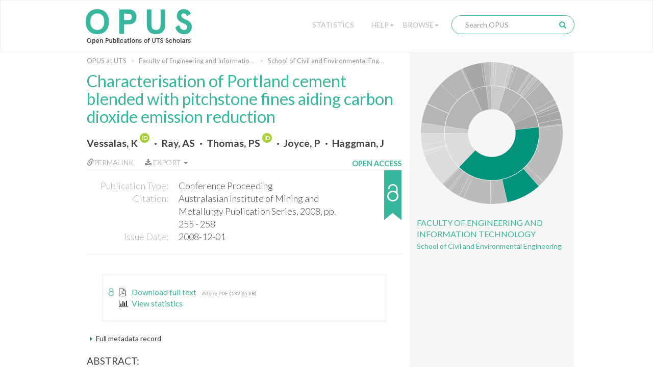

--- FILE ---
content_type: text/html;charset=UTF-8
request_url: https://opus.lib.uts.edu.au/handle/10453/10693
body_size: 47432
content:
<!DOCTYPE html>
<html>
    <head>
        <meta charset="utf-8">
        <meta http-equiv="X-UA-Compatible" content="IE=edge">
        <meta name="viewport" content="width=device-width, initial-scale=1">
        
        <title>OPUS at UTS: Characterisation of Portland cement blended with pitchstone fines aiding carbon dioxide emission reduction - Open Publications of UTS Scholars</title>
        
        <meta http-equiv="Content-Type" content="text/html; charset=UTF-8" />
        
        <script type="text/javascript">var contextPath = "";</script>

        <!-- If they get this cookie, they are most likely human, and the cookie can be used in rules to block botnets -->
        <script>
            document.cookie = "human_verified=1; path=/; max-age=3600; SameSite=Lax";
        </script>
        
        <link rel="shortcut icon" href="/favicon.ico" type="image/x-icon"/>
        <link rel="stylesheet" href="/static/css/bootstrap/bootstrap.css" type="text/css" />
        <!--<link rel="stylesheet" href="/static/css/bootstrap/bootstrap-theme.css" type="text/css" />-->
        <link rel="stylesheet" href="/static/css/bootstrap/dspace-theme.css" type="text/css" />
        <link rel="stylesheet" href="/static/css/fonts/font-awesome-4.5.0/css/font-awesome.min.css">
        <link rel="stylesheet" href="/static/css/utslib-dspace.css?v=3" type="text/css" />

        <link rel="search" type="application/opensearchdescription+xml" href="/open-search/description.xml" title="DSpace" />
        
<link rel="schema.DCTERMS" href="http://purl.org/dc/terms/" />
<link rel="schema.DC" href="http://purl.org/dc/elements/1.1/" />
<meta name="DC.creator" content="Vessalas, K" xml:lang="en_US" />
<meta name="DC.creator" content="Ray, AS" xml:lang="en_US" />
<meta name="DC.creator" content="Thomas, PS" xml:lang="en_US" />
<meta name="DC.creator" content="Joyce, P" xml:lang="en_US" />
<meta name="DC.creator" content="Haggman, J" xml:lang="en_US" />
<meta name="DCTERMS.issued" content="2008-12-01" xml:lang="en_US" scheme="DCTERMS.W3CDTF" />
<meta name="DCTERMS.bibliographicCitation" content="Australasian Institute of Mining and Metallurgy Publication Series, 2008, pp. 255 - 258" xml:lang="en_US" />
<meta name="DC.identifier.isbn" content="9781920806873" xml:lang="en_US" />
<meta name="DC.identifier" content="http://hdl.handle.net/10453/10693" scheme="DCTERMS.URI" />
<meta name="DCTERMS.abstract" content="Climate change and global wanning present a significant challenge as unsustainable levels of greenhouse gas emissions arising from human activities continue to be emitted. The cement industry is responsible for between five and ten per cent of annual world carbon dioxide emissions; most arising from the manufacture of Portland cement (PC). An effective way of reducing emissions is by incorporating supplementary cementitious materials (SCMs) as partial PC replacements. SCMs are silicate or aluminosilicate based pozzolanic materials which, in finely divided form, combine with water and calcium hydroxide (lime), liberated by cement hydration, to form compounds exhibiting cementitious properties. Pitchstone is such an aluminosilicate and has the potential to act as an effective pozzolan for partial replacement of PC. In North Queensland, Australia, a vast deposit of pitchstone is mined and processed for expandable perlite aggregate. During the classification stage of the excavated natural material, waste pitchstone fines (PF) less than 0.5 mm in size are generated. This study evaluates the waste PF as a viable, eco-friendly pozzolan for the partial replacement of PC. The reactivity of the PF is compared to fly ash (FA), using the pozzolanic compressive strength activity index (SAI) after seven, 28, and 91 days ageing at 20 per cent and 40 per cent PC substitutions. PF was found to be comparable to FA as a pozzolan at 20 per cent PC substitution at all ages tested. However, for the 40 per cent substitution blends significant strength was only achieved at 91 days ageing for the FA blend. The pozzolanic reactivity was also investigated using thermogravimetric analysis to determine the degree of free lime present after 91 days. In all cases where an SCM was added, the free lime was observed to be consumed with increasing age." xml:lang="en_US" />
<meta name="DCTERMS.isPartOf" content="Australasian Institute of Mining and Metallurgy Publication Series" xml:lang="en_US" />
<meta name="DC.title" content="Characterisation of Portland cement blended with pitchstone fines aiding carbon dioxide emission reduction" xml:lang="en_US" />
<meta name="DC.type" content="Conference Proceeding" />

<meta name="citation_keywords" content="Conference Proceeding" />
<meta name="citation_isbn" content="9781920806873" />
<meta name="citation_title" content="Characterisation of Portland cement blended with pitchstone fines aiding carbon dioxide emission reduction" />
<meta name="citation_author" content="Vessalas, K" />
<meta name="citation_author" content="Ray, AS" />
<meta name="citation_author" content="Thomas, PS" />
<meta name="citation_author" content="Joyce, P" />
<meta name="citation_author" content="Haggman, J" />
<meta name="citation_pdf_url" content="https://opus.lib.uts.edu.au/bitstream/10453/10693/1/2008000607.pdf" />
<meta name="citation_date" content="2008-12-01" />
<meta name="citation_abstract_html_url" content="https://opus.lib.uts.edu.au/handle/10453/10693" />
<link href="//fonts.googleapis.com/css?family=Lato:300,400,700|Playfair+Display:400,400italic" rel="stylesheet" type="text/css" />
        
        <script type="text/javascript" src="/static/js/jquery/jquery-3.4.1.min.js"></script>
        
        <script type="text/javascript" src="/static/js/bootstrap/bootstrap.min.js"></script>
	<script type="text/javascript" src="/static/js/holder.js"></script>
	<script type="text/javascript" src="/utils.js"></script>
        <script type="text/javascript" src="/static/js/choice-support.js"></script>
        <script type="text/javascript" src="/static/js/d3.v3.min.js"></script>
        <script type="text/javascript" src="/static/js/sunburst.js?v=1"></script>
        <script type="text/javascript" src="/static/js/graph.js?v=4"></script>
        <script type="text/javascript" src="/static/js/opus.js?v=4"></script>
        <script type="text/javascript" src="/static/js/metadata_hlinks.js"></script>

        <script type="text/javascript">
                var _gaq = _gaq || [];
                _gaq.push(['_setAccount', 'UA-39504071-2']);
                _gaq.push(['_trackPageview']);

                (function() {
                    var ga = document.createElement('script'); ga.type = 'text/javascript'; ga.async = true;
                    ga.src = ('https:' == document.location.protocol ? 'https://ssl' : 'http://www') + '.google-analytics.com/ga.js';
                    var s = document.getElementsByTagName('script')[0]; s.parentNode.insertBefore(ga, s);
                })();
            </script>
        <!-- Google tag (gtag.js) -->
        <script async src="https://www.googletagmanager.com/gtag/js?id=G-5Y31L23ENF"></script>
        <script>
            window.dataLayer = window.dataLayer || [];
            function gtag(){dataLayer.push(arguments);}
            gtag('js', new Date());
            gtag('config', 'G-5Y31L23ENF');
        </script>

        <!-- HTML5 shim and Respond.js IE8 support of HTML5 elements and media queries -->
        <!--[if lt IE 9]>
          <script src="/static/js/html5shiv.js"></script>
          <script src="/static/js/respond.min.js"></script>
        <![endif]-->
        
        <!-- Load ie9.css -->
        <!--[if IE 9]>
          <link rel="stylesheet" href="/static/css/ie9.css" type="text/css" />
        <![endif]-->

    </head>

    <body data-copyright="open_access" class="template-display-item undernavigation open_access copyright-open_access">
        <a class="sr-only" href="#content">Skip navigation</a>
        
        <div class="page-container">
            <header class="navbar navbar-inverse">    
                <div class="container">
                        <div class="navbar-header">
    <button type="button" class="navbar-toggle" data-toggle="collapse" data-target=".navbar-collapse">
        <span class="icon-bar"></span>
        <span class="icon-bar"></span>
        <span class="icon-bar"></span>
    </button>
    <a class="navbar-brand" href="/"><img src="/image/logo.png" alt="OPUS at UTS | Open Publications of UTS Scholars" /></a>
</div>
<nav class="collapse navbar-collapse bs-navbar-collapse" role="navigation">
    <div class="nav navbar-nav navbar-right">
        <div class="nav-item nav-statistics">
            <div class="dropdown">
                <a href="/statistics" class="dropdown-toggle">Statistics</a>
            </div>
        </div>
        <div class="nav-item nav-help">
            <div class="dropdown">
                <a href="#" class="dropdown-toggle" data-toggle="dropdown">Help<b class="caret"></b></a>
                <ul class="dropdown-menu">
                    <li><a href="/help/about">About OPUS</a></li>
                    <li><a href="/help/deposit">How to Deposit</a></li>
                    <li><a href="/help/copyright">Managing Copyright</a></li>
                    <!-- li><a href="/help/notice">Notice</a></li -->
            </div>
        </div>
        <div class="nav-item nav-browse">
            <div class="dropdown">
                <a href="#" class="dropdown-toggle" data-toggle="dropdown">Browse<b class="caret"></b></a>
                <ul class="dropdown-menu">
                    <li><a href="/community-list">UTS Organisational Groups</a></li>
                    <li class="divider"></li>
                    <li class="dropdown-header">Browse Items by:</li>
                        <li><a href="/browse?type=dateissued">Issue Date</a></li>
                        <li><a href="/browse?type=author">Author</a></li>
                        <li><a href="/browse?type=title">Title</a></li>
                        <li><a href="/browse?type=type">Type</a></li>
                        <li><a href="/browse?type=grantfunded">ARC/NHRMC Funded</a></li>
                        </div>
        </div> 

        <div class="nav-item nav-search">    
            <div class="searchbox">
                <form method="get" action="/simple-search" class="navbar-form">
                    <div class="form-group">
                        <input type="text" class="form-control" placeholder="Search OPUS" name="query" id="tequery" size="25"/>
                    </div>
                    <button type="submit" class="search-button"><span class="glyphicon glyphicon-search"></span></button>
                        </form>
            </div>
                <div class="search-page-link"><a href="/simple-search">Search OPUS</a></div>
        </div>
        </div>
</nav>
</div>
                </header>
            
            <main id="content" role="main">
                
                <div class="breadcrumb-container container">
                        <div class="row">
                            <div class="col-md-8">
                                <ol class="breadcrumb">
<li><a href="/">OPUS at UTS</a></li>
<li><a href="/handle/10453/35199">Faculty of Engineering and Information Technology</a></li>
<li><a href="/handle/10453/35200">School of Civil and Environmental Engineering</a></li>
</ol>
</div>
                        </div>
                    </div>
                <div class="container">
                    <div class="row">
        <div class="col-md-8">
            <div class="display-item"> 

                <h1>Characterisation of Portland cement blended with pitchstone fines aiding carbon dioxide emission reduction</h1>
                    <div id="author">
                        <span class="property-delimiter-inline first">
                                <a href="/browse?type=author&sort_by=2&order=DESC&value=Vessalas%2c+K" title="Vessalas, K">
                                    Vessalas, K</a>
                                
                                <a target="_blank" href="https://orcid.org/0000-0003-3948-5212" class="orcid-link" title="Vessalas, K's ORCID profile">
                                        <img class="orcid-badge" src="/static/images/ORCID Badge.svg" alt="ORCID badge">
                                    </a>
                                </span>
                        <span class="property-delimiter-inline">
                                <a href="/browse?type=author&sort_by=2&order=DESC&value=Ray%2c+AS" title="Ray, AS">
                                    Ray, AS</a>
                                
                                </span>
                        <span class="property-delimiter-inline">
                                <a href="/browse?type=author&sort_by=2&order=DESC&value=Thomas%2c+PS" title="Thomas, PS">
                                    Thomas, PS</a>
                                
                                <a target="_blank" href="https://orcid.org/0000-0001-6962-2121" class="orcid-link" title="Thomas, PS's ORCID profile">
                                        <img class="orcid-badge" src="/static/images/ORCID Badge.svg" alt="ORCID badge">
                                    </a>
                                </span>
                        <span class="property-delimiter-inline">
                                <a href="/browse?type=author&sort_by=2&order=DESC&value=Joyce%2c+P" title="Joyce, P">
                                    Joyce, P</a>
                                
                                </span>
                        <span class="property-delimiter-inline last">
                                <a href="/browse?type=author&sort_by=2&order=DESC&value=Haggman%2c+J" title="Haggman, J">
                                    Haggman, J</a>
                                
                                </span>
                        </div>
                <div id="pubinfo-links">

                    <div class="pubinfo-link permalink" data-toggle="popover" title="Permalink for this publication" data-html="true" 
                    data-content="
                        <div class='input-group'>
                            <span class='input-group-addon' id='permalink-icon'>
                                <span class='glyphicon glyphicon-link' aria-hidden='true'></span>
                            </span>
                            <input type='text' class='form-control' id='permalink-url' aria-describedby='permalink-icon' onfocus='this.select();' value='http://hdl.handle.net/10453/10693'>
                        </div>
                        <small>Please use this identifier to cite or link to this item</small>
                    ">
                        <a href="#" onclick="return false;"><span class="glyphicon glyphicon-link" aria-hidden="true"></span>Permalink</a>
                    </div>
                    
                    <!-- Only display the export button if the functionality is enabled and this item isn't 
                                             in the "Special collections" or "UTS Digital Theses Collection" collections -->
                    <div class="pubinfo-link export-citation dropdown">
                            <a href="#" class="dropdown-toggle" data-toggle="dropdown" aria-expanded="false">
                                <i class="fa fa-download" aria-hidden="true"></i>
                                Export
                                <b class="caret"></b>
                            </a>
                            <ul class="dropdown-menu">
                                <li>
                                    <a href="/citation/handle/10453/10693" title="Download RIS format citation for this item"
                                        download="Characterisation of Portland cement blended with pitchstone fines aiding carbon dioxide emission reduction.ris">RIS format</a>
                                </li>
                            </ul>
                        </div>
                    </div><div id="pubinfo">

                    <div class="pubinfo-inner">
                        <dl class="dl-horizontal">
                            <dt class="dc-field dc-type">Publication Type:</dt>
                                <dd class="dc-field dc-type">Conference Proceeding</dd>
                            <dt class="dc-field dc-identifier-citation">Citation:</dt>
                                <dd class="dc-field dc-identifier-citation">Australasian Institute of Mining and Metallurgy Publication Series, 2008, pp. 255 - 258</dd>
                            <dt class="dc-field dc-date-issued">Issue Date:</dt>
                                <dd class="dc-field dc-date-issued">2008-12-01</dd>
                            </dl>
                    </div>    
                    
                    <!---Copyright Status-------->                 
                    <div class="copyright-status" 
                         tabindex="0" 
                         role="button" 
                         data-container="body" 
                         data-placement="auto right" 
                         data-toggle="popover" 
                         data-container="body" 
                         data-trigger="focus hover" 
                         data-html="true" 
                         data-content="This item is open access." 
                         title="Copyright clearance">
                        <div class="copyright-text">Open Access</div>
                        <div class="copyright-status-icon open_access"></div>
                    </div>

                </div>   

                <div class="item-details-container">
                    <!-- c:if test="true" -->
                    <div class="copyright-status-wizard item-details">
                            <small>
                                <span class="glyphicon glyphicon-lock" aria-hidden="true"></span> Copyright Clearance Process 
                            </small>

                            <ul class="steps">    
                                <li data-step="0" class="recently_added complete">
                                        <span class="step"></span> 
                                        <span class="title">Recently Added</span>
                                    </li>
                                <li data-step="1" class="in_progress complete">
                                        <span class="step"></span> 
                                        <span class="title">In Progress</span>
                                    </li>
                                <li data-step="2" class="open_access active">
                                        <span class="step"></span> 
                                        <span class="title">Open Access</span>
                                    </li>
                                </ul>

                            <div class="copyright-desc">This item is open access.</div>
                            
                            </div>
                    <!-- /c:if -->

                    <div class="text-links item-details">
                            <div class="item-files-list"><div class="text-link"><a class="bitstream-link" target="_blank" href="/bitstream/10453/10693/1/2008000607.pdf"><div class="unlocked-lock-icon"></div><span data-mimetype="application/pdf" class="mime-type-icon">Adobe PDF</span><div class="link-text"><span class="description">Download full text</span><small>Adobe PDF (132.65 kB)</small></a></div></div>
</div>
<div class="show-stats-link">
                                <a href="#" onclick="return false;" data-toggle="modal" data-target="#statistics-modal"><i class="fa fa-bar-chart text-link-icon"></i>View statistics</a>
                    </div>
                </div>
                </div>

                <div class="item-display">
                        <div class="item-meta-heading toggle-expand" data-target=".item-meta-body">
                            <span></span>Full metadata record
                        </div>
                        
                        <div class="item-meta-body" style="display: none;">
                            <table class="table" >
                                <tbody>
                                    <tr>
                                        <th id="s1" class="standard">Field</th>
                                        <th id="s2" class="standard">Value</th>
                                        <th id="s3" class="standard">Language</th>
                                    </tr>
                                    
                                    <tr class="table-row">
                                                <td headers="s1" class="metadataFieldLabel">
                                                    dc.contributor.author</td>
                                                <td headers="s2" class="metadataFieldValue">
                                                    Vessalas, K<a target="_blank" href="https://orcid.org/0000-0003-3948-5212" class="orcid-link" title="Vessalas, K's ORCID profile"><br>
                                                            <img class="orcid-badge-small" src="/static/images/ORCID Badge.svg" alt="ORCID badge">
                                                            https://orcid.org/0000-0003-3948-5212</a>
                                                    </td>
                                                <td headers="s3" class="metadataFieldValue">en_US</td>
                                            </tr>
                                        <tr class="table-row">
                                                <td headers="s1" class="metadataFieldLabel">
                                                    dc.contributor.author</td>
                                                <td headers="s2" class="metadataFieldValue">
                                                    Ray, AS</td>
                                                <td headers="s3" class="metadataFieldValue">en_US</td>
                                            </tr>
                                        <tr class="table-row">
                                                <td headers="s1" class="metadataFieldLabel">
                                                    dc.contributor.author</td>
                                                <td headers="s2" class="metadataFieldValue">
                                                    Thomas, PS<a target="_blank" href="https://orcid.org/0000-0001-6962-2121" class="orcid-link" title="Thomas, PS's ORCID profile"><br>
                                                            <img class="orcid-badge-small" src="/static/images/ORCID Badge.svg" alt="ORCID badge">
                                                            https://orcid.org/0000-0001-6962-2121</a>
                                                    </td>
                                                <td headers="s3" class="metadataFieldValue">en_US</td>
                                            </tr>
                                        <tr class="table-row">
                                                <td headers="s1" class="metadataFieldLabel">
                                                    dc.contributor.author</td>
                                                <td headers="s2" class="metadataFieldValue">
                                                    Joyce, P</td>
                                                <td headers="s3" class="metadataFieldValue">en_US</td>
                                            </tr>
                                        <tr class="table-row">
                                                <td headers="s1" class="metadataFieldLabel">
                                                    dc.contributor.author</td>
                                                <td headers="s2" class="metadataFieldValue">
                                                    Haggman, J</td>
                                                <td headers="s3" class="metadataFieldValue">en_US</td>
                                            </tr>
                                        <tr class="table-row">
                                                <td headers="s1" class="metadataFieldLabel">
                                                    dc.date.issued</td>
                                                <td headers="s2" class="metadataFieldValue">
                                                    2008-12-01</td>
                                                <td headers="s3" class="metadataFieldValue">en_US</td>
                                            </tr>
                                        <tr class="table-row">
                                                <td headers="s1" class="metadataFieldLabel">
                                                    dc.identifier.citation</td>
                                                <td headers="s2" class="metadataFieldValue">
                                                    Australasian Institute of Mining and Metallurgy Publication Series, 2008, pp. 255 - 258</td>
                                                <td headers="s3" class="metadataFieldValue">en_US</td>
                                            </tr>
                                        <tr class="table-row">
                                                <td headers="s1" class="metadataFieldLabel">
                                                    dc.identifier.isbn</td>
                                                <td headers="s2" class="metadataFieldValue">
                                                    9781920806873</td>
                                                <td headers="s3" class="metadataFieldValue">en_US</td>
                                            </tr>
                                        <tr class="table-row">
                                                <td headers="s1" class="metadataFieldLabel">
                                                    dc.identifier.uri</td>
                                                <td headers="s2" class="metadataFieldValue">
                                                    <a href="http://hdl.handle.net/10453/10693" title="dc.identifier.uri">http://hdl.handle.net/10453/10693</a>
                                                        </td>
                                                <td headers="s3" class="metadataFieldValue"></td>
                                            </tr>
                                        <tr class="table-row">
                                                <td headers="s1" class="metadataFieldLabel">
                                                    dc.description.abstract</td>
                                                <td headers="s2" class="metadataFieldValue">
                                                    Climate change and global wanning present a significant challenge as unsustainable levels of greenhouse gas emissions arising from human activities continue to be emitted. The cement industry is responsible for between five and ten per cent of annual world carbon dioxide emissions; most arising from the manufacture of Portland cement (PC). An effective way of reducing emissions is by incorporating supplementary cementitious materials (SCMs) as partial PC replacements. SCMs are silicate or aluminosilicate based pozzolanic materials which, in finely divided form, combine with water and calcium hydroxide (lime), liberated by cement hydration, to form compounds exhibiting cementitious properties. Pitchstone is such an aluminosilicate and has the potential to act as an effective pozzolan for partial replacement of PC. In North Queensland, Australia, a vast deposit of pitchstone is mined and processed for expandable perlite aggregate. During the classification stage of the excavated natural material, waste pitchstone fines (PF) less than 0.5 mm in size are generated. This study evaluates the waste PF as a viable, eco-friendly pozzolan for the partial replacement of PC. The reactivity of the PF is compared to fly ash (FA), using the pozzolanic compressive strength activity index (SAI) after seven, 28, and 91 days ageing at 20 per cent and 40 per cent PC substitutions. PF was found to be comparable to FA as a pozzolan at 20 per cent PC substitution at all ages tested. However, for the 40 per cent substitution blends significant strength was only achieved at 91 days ageing for the FA blend. The pozzolanic reactivity was also investigated using thermogravimetric analysis to determine the degree of free lime present after 91 days. In all cases where an SCM was added, the free lime was observed to be consumed with increasing age.</td>
                                                <td headers="s3" class="metadataFieldValue">en_US</td>
                                            </tr>
                                        <tr class="table-row">
                                                <td headers="s1" class="metadataFieldLabel">
                                                    dc.relation.ispartof</td>
                                                <td headers="s2" class="metadataFieldValue">
                                                    Australasian Institute of Mining and Metallurgy Publication Series</td>
                                                <td headers="s3" class="metadataFieldValue">en_US</td>
                                            </tr>
                                        <tr class="table-row">
                                                <td headers="s1" class="metadataFieldLabel">
                                                    dc.title</td>
                                                <td headers="s2" class="metadataFieldValue">
                                                    Characterisation of Portland cement blended with pitchstone fines aiding carbon dioxide emission reduction</td>
                                                <td headers="s3" class="metadataFieldValue">en_US</td>
                                            </tr>
                                        <tr class="table-row">
                                                <td headers="s1" class="metadataFieldLabel">
                                                    dc.type</td>
                                                <td headers="s2" class="metadataFieldValue">
                                                    Conference Proceeding</td>
                                                <td headers="s3" class="metadataFieldValue"></td>
                                            </tr>
                                        <tr class="table-row">
                                                <td headers="s1" class="metadataFieldLabel">
                                                    utslib.for</td>
                                                <td headers="s2" class="metadataFieldValue">
                                                    0303 Macromolecular and Materials Chemistry</td>
                                                <td headers="s3" class="metadataFieldValue">en_US</td>
                                            </tr>
                                        <tr class="table-row">
                                                <td headers="s1" class="metadataFieldLabel">
                                                    dc.location.activity</td>
                                                <td headers="s2" class="metadataFieldValue">
                                                    Brisbane</td>
                                                <td headers="s3" class="metadataFieldValue">en_US</td>
                                            </tr>
                                        <tr class="table-row">
                                                <td headers="s1" class="metadataFieldLabel">
                                                    pubs.embargo.period</td>
                                                <td headers="s2" class="metadataFieldValue">
                                                    Not known</td>
                                                <td headers="s3" class="metadataFieldValue">en_US</td>
                                            </tr>
                                        <tr class="table-row">
                                                <td headers="s1" class="metadataFieldLabel">
                                                    pubs.organisational-group</td>
                                                <td headers="s2" class="metadataFieldValue">
                                                    /University  of Technology Sydney</td>
                                                <td headers="s3" class="metadataFieldValue"></td>
                                            </tr>
                                        <tr class="table-row">
                                                <td headers="s1" class="metadataFieldLabel">
                                                    pubs.organisational-group</td>
                                                <td headers="s2" class="metadataFieldValue">
                                                    /University  of Technology Sydney/Faculty of Engineering and Information Technology</td>
                                                <td headers="s3" class="metadataFieldValue"></td>
                                            </tr>
                                        <tr class="table-row">
                                                <td headers="s1" class="metadataFieldLabel">
                                                    pubs.organisational-group</td>
                                                <td headers="s2" class="metadataFieldValue">
                                                    /University  of Technology Sydney/Faculty of Engineering and Information Technology/School of Civil and Environmental Engineering</td>
                                                <td headers="s3" class="metadataFieldValue"></td>
                                            </tr>
                                        <tr class="table-row">
                                                <td headers="s1" class="metadataFieldLabel">
                                                    pubs.organisational-group</td>
                                                <td headers="s2" class="metadataFieldValue">
                                                    /University  of Technology Sydney/Faculty of Science</td>
                                                <td headers="s3" class="metadataFieldValue"></td>
                                            </tr>
                                        <tr class="table-row">
                                                <td headers="s1" class="metadataFieldLabel">
                                                    pubs.organisational-group</td>
                                                <td headers="s2" class="metadataFieldValue">
                                                    /University  of Technology Sydney/Faculty of Science/School of Mathematical and Physical Sciences</td>
                                                <td headers="s3" class="metadataFieldValue"></td>
                                            </tr>
                                        <tr class="table-row">
                                                <td headers="s1" class="metadataFieldLabel">
                                                    pubs.organisational-group</td>
                                                <td headers="s2" class="metadataFieldValue">
                                                    /University  of Technology Sydney/Strength - CBI - Centre for Built Infrastructure</td>
                                                <td headers="s3" class="metadataFieldValue"></td>
                                            </tr>
                                        <tr class="table-row">
                                                <td headers="s1" class="metadataFieldLabel">
                                                    utslib.copyright.status</td>
                                                <td headers="s2" class="metadataFieldValue">
                                                    open_access</td>
                                                <td headers="s3" class="metadataFieldValue"></td>
                                            </tr>
                                        <tr class="table-row">
                                                <td headers="s1" class="metadataFieldLabel">
                                                    pubs.publication-status</td>
                                                <td headers="s2" class="metadataFieldValue">
                                                    Published</td>
                                                <td headers="s3" class="metadataFieldValue">en_US</td>
                                            </tr>
                                        </tbody>
                            </table>
                        </div>
                    </div>
                <div id="abstract">
                        <span class="metadata-title">Abstract:</span>

                        <div id="abstract-body">
                            <span class="property-delimiter-block first last">
                                    Climate change and global wanning present a significant challenge as unsustainable levels of greenhouse gas emissions arising from human activities continue to be emitted. The cement industry is responsible for between five and ten per cent of annual world carbon dioxide emissions; most arising from the manufacture of Portland cement (PC). An effective way of reducing emissions is by incorporating supplementary cementitious materials (SCMs) as partial PC replacements. SCMs are silicate or aluminosilicate based pozzolanic materials which, in finely divided form, combine with water and calcium hydroxide (lime), liberated by cement hydration, to form compounds exhibiting cementitious properties. Pitchstone is such an aluminosilicate and has the potential to act as an effective pozzolan for partial replacement of PC. In North Queensland, Australia, a vast deposit of pitchstone is mined and processed for expandable perlite aggregate. During the classification stage of the excavated natural material, waste pitchstone fines (PF) less than 0.5 mm in size are generated. This study evaluates the waste PF as a viable, eco-friendly pozzolan for the partial replacement of PC. The reactivity of the PF is compared to fly ash (FA), using the pozzolanic compressive strength activity index (SAI) after seven, 28, and 91 days ageing at 20 per cent and 40 per cent PC substitutions. PF was found to be comparable to FA as a pozzolan at 20 per cent PC substitution at all ages tested. However, for the 40 per cent substitution blends significant strength was only achieved at 91 days ageing for the FA blend. The pozzolanic reactivity was also investigated using thermogravimetric analysis to determine the degree of free lime present after 91 days. In all cases where an SCM was added, the free lime was observed to be consumed with increasing age.</span>
                            </div>
                    </div>
                <div class="item-identifier">
                    <div class="handle-text">Please use this identifier to cite or link to this item:</div>
                    <div class="handle"><a href="http://hdl.handle.net/10453/10693" title="Please use this identifier to cite or link to this item">http://hdl.handle.net/10453/10693</a></div>
                </div>


                <div class="container row">
                    <a class="statisticsLink  btn btn-primary" href="/handle/10453/10693/statistics">
                                <span class="glyphicon glyphicon-stats"></span></a>
                        </div>
                                
                <br/>

                </div>
        </div>
                        
        <div class="col-md-4 sidebar">
            <div class="sunburst-container">
                <div id="sunburst" class="sunburst-sidebar" data-community="c6b06489-f6c5-4f96-96ba-f3fe36b547e4" data-collection="a23c73b0-c086-4067-93b4-af0a3e3cfec4"></div>
                
                <div class="community-name">
                        <a href ="/handle/10453/35199">Faculty of Engineering and Information Technology</a>
                    </div>
                <div class="collection-name">
                        <a href="/handle/10453/35200">School of Civil and Environmental Engineering</a>
                    </div>
                </div>
                    

                <!--         

                <div class="keywords">
                                <div class="keywords-title">Keywords</div>
                
                        No keywords associated with this item
                    <div class="adviance-search"><a href="/simple-search">Advanced Search</a></div>

            </div>-->

        </div>

    </div>
    <div class="modal" id="statistics-modal" role="dialog" data-itemid="074070f9-1c10-470b-a478-2952f92ae2a0">
        <div class="modal-dialog">
            <div class="modal-content">
                <div class="modal-header">
                    <button type="button" class="close" data-dismiss="modal">&times;</button>
                    <h4 class="modal-title">Download statistics for the last 12 months</h4>
                </div>
            
                <div class="modal-body">
                    <div id="stats-graph">
                        <p class="error-message" style="display:none">Not enough data to produce graph</p>
                    </div>
                </div>
                <div class="modal-footer">
                    <button type="button" class="btn btn-default" data-dismiss="modal">Close</button>
                </div>
            </div>
        </div>
    </div> 
</div>
</main>
<div class="push"></div>
</div>

<footer>
    <div class="container">
        <div class="row">

            <div class="footer-container col-md-3">
                <div class="footer-inner">                                    
                    <div class="footer-header">
                        UTS
                    </div>
                    <ul class="footer-body">
                        <li><a href="http://email.itd.uts.edu.au/webapps/directory/byname/" title="Staff directory">Staff directory</a></li>
                        <li><a href="http://www.uts.edu.au/about/maps-and-facilities/campus-maps-and-facilities" title="Campus maps">Campus maps</a></li>
                        <li><a href="http://www.newsroom.uts.edu.au/" title="UTS Newsroom">Newsroom</a></li>
                        <li><a href="http://newsroom.uts.edu.au/events/upcoming" title="What's on">What's on</a></li>
                        <li><a href="http://www.uts.edu.au" title="UTS homepage">UTS homepage</a></li>
                    </ul>
                </div>
            </div>
            <div class="footer-container col-md-3">
                <div class="footer-inner">                                    
                    <div class="footer-header">
                        Legal
                    </div>
                    <ul class="footer-body">
                        <li><a href="http://www.uts.edu.au/about/utsweb-statements/disclaimer" title="Disclaimer">Disclaimer</a></li>
                        <li><a href="http://www.uts.edu.au/about/utsweb-statements/privacy-statement" title="Privacy">Privacy</a></li>
                        <li><a href="http://www.uts.edu.au/about/utsweb-statements/copyright-statement" title="Copyright">Copyright</a></li>
                        <li><a href="http://www.uts.edu.au/about/utsweb-statements/accessibility-statement" title="Accessibility">Accessibility</a></li>
                        <li><a href="http://www.gsu.uts.edu.au/policies/webpolicy.html" title="Web policy">Web policy</a></li>
                    </ul>
                </div>
            </div>
            <div class="footer-container col-md-3">
                <div class="footer-inner">                                    
                    <div class="footer-header">
                        Contact OPUS
                    </div>
                    <ul class="footer-body">
                        <li><a href="mailto:opus@uts.edu.au" title="opus@uts.edu.au">Email</a></li>
                        <li><a href="/help/about" title="About OPUS">About OPUS</a></li>
                        <li><a href="/help/deposit" title="How to deposit to OPUS">How to deposit</a></li>
                        <li><a href="/help/copyright" title="Managing copyright">Managing copyright</a></li>
                    </ul>
                </div>
            </div>
            <div class="footer-container col-md-3">
                <div class="footer-inner">                                    
                    <div class="footer-header">
                        UTS Library
                    </div>           
                    <div class="footer-body">
                        <div>
                            UTS Central (Bldg 2, Lvls 5-9)<br>
                            61 Broadway<br>
                            Ultimo NSW 2007<br>
                            Ph: +61 2 9514 3666<br>
                        </div>
                        <div class="social-media-icons">
                            <a class="social-media-icon" href="https://www.facebook.com/UTSLibrary/"
                                target="_blank" title="UTS Library on Facebook"><i class="fa fa-facebook-square" aria-hidden="true"></i></a>
                            <a class="social-media-icon" href="http://twitter.com/intent/user?screen_name=utslibrary" target="_blank" title="UTSLibrary on Twitter">
                                <i class="fa fa-twitter-square" aria-hidden="true"></i></a>
                            <a class="social-media-icon" href="http://www.youtube.com/user/UTSLibrary" target="_blank" title="UTSLibrary on YouTube">
                                <i class="fa fa-youtube-square" aria-hidden="true"></i></a>
                            <a class="social-media-icon" href="http://instagram.com/utslibrary" target="_blank" title="UTSLibrary on Instagram">
                                <i class="fa fa-instagram" aria-hidden="true"></i></a>
                        </div>
                    </div>                 
                </div>
            </div>

            <div class="copyright">
            	<span>© Copyright 2025 UTS - CRICOS Provider No: 00099F</span>&nbsp;-&nbsp;<span>The page is authorised by the
                    University Librarian - Send comments to <a href="mailto:library.webmaster@uts.edu.au">Library webmaster</a></span>
            </div>

        </div>
    </div>

</footer>

</body>
</html>

--- FILE ---
content_type: text/css
request_url: https://opus.lib.uts.edu.au/static/css/utslib-dspace.css?v=3
body_size: 47876
content:
/*-----UTSLib changes--------*/

a {
    color: #38b69e;
    text-decoration: none;
}
.nav a {
    outline: none !important;
}
.navbar-brand {
    height: auto;
}
.nav .open > a, .nav .open > a:hover, .nav .open > a:focus {
    background: inherit;
}
.navbar-inverse, .navbar {
    border-radius: 0;
}
.well {

    background-image: none !important;
}
a:hover, a:focus {
    color: #38b69e;
    text-decoration: underline;
}

#content {
    padding-bottom: 60px;
    padding-top: 0px;
}

body.undernavigation {
    padding-top: 0px;
}

.navbar-inverse .navbar-brand, 
.navbar-inverse .navbar-nav > li > a {
    text-shadow: none;
}

.template-display-item .sidebar {
    margin-top: -30px;
}

#sunburst {
    display: none;
    height: 500px;
    margin-top: 15px;
}
#sunburst.sunburst-sidebar {
    height: 300px;
    margin-top: 5px;
    margin-left: -3px;
}
.sunburst-collection {
    display: block;
    margin-top: 2px;
    margin-bottom: 0;
}



.navbar-nav {
    margin: 7.5px 0px;
}



h1{
    color: #38b69e;
    margin-top: 5px;
    margin-bottom: 15px;
}

.community-list h2{
    color: #454545;
    text-transform: uppercase;
    font-size: 16px;
    font-weight: bold;
    margin-bottom: 15px;
}

.list-group, .list-group-item {
    border-radius: 0 !important;
}



body{
    font-family: Lato;
}

.navbar-brand {
    float: left;
    padding: 15px 0;
    font-size: 18px;
    line-height: 20px;
}

.breadcrumb > li + li:before {
    padding: 0 5px;
    color: #cccccc;
    content: '>\0000a0';
}

.template-home .breadcrumb-container {
    display: none;
}

.breadcrumb-container {
    background:#fff;
}

.template-display-item .breadcrumb-container{
    background:transparent;
}

#content > .container > .panel {
    margin-top: 15px;
}

div.main-menu-button{
    background: url(../../image/menu.png) no-repeat;
    float: left;
    height: 57px;
    width: 80px;
    margin: 33px 0 0 0;
    padding: 39px 0 0 0px;
    cursor: pointer;
    font-family: Arial;
    font-size: 12px;
    font-weight: bold;
    letter-spacing: 1px;
    border-radius: 0px; 
}

.main-menu-container{
    position: absolute;
    top: 0;
    left: 0;
    z-index: 1000;
    display: none; 
    float: left;
    -webkit-box-shadow: 0 6px 0px rgba(0, 0, 0, 0.175);
    box-shadow: 0 6px 0px rgba(0, 0, 0, 0.175);
    width: 296px;
    height: 5000px;
}

.main-menu{
    float: left;
    padding: 5px 0;
    font-size: 14px;
    list-style: none;
    background-color: #ffffff;
    border-right: 1px solid #cccccc;
    border-right: 1px solid rgba(0, 0, 0, 0.15);
    -webkit-box-shadow: 0 6px 0px rgba(0, 0, 0, 0.175);
    box-shadow: 0 6px 0px rgba(0, 0, 0, 0.175);
    width: 296px;
    height: 5000px;
}

.main-menu .divider {
    height: 1px;
    margin: 16px 29px 18px;
    overflow: hidden;
    background-color: #38b69e;
}

.main-menu>li>a {
    display: block;
    padding: 5px 53px 3px 31px;
    clear: both;
    font-size: 17px;
    font-weight: bold;
    line-height: 1.2;
    color: #38b69e;
    text-transform: uppercase;
}
.main-menu>li>a.arrow {

    background: url(../../image/right_arrow.png) no-repeat 246px 6px;
}

.breadcrumb {
    padding: 0;
    margin-bottom: 8px;
    margin-top: 10px;
    list-style: none;
    background-color: transparent;
    border-radius: 0;
    font-size: 13px;
    line-height: 13px;
}

.breadcrumb > li + li:before {
    padding: 0 5px;
    color: #cccccc;
    content: '>\0000a0';
}


ol.breadcrumb li {
    color: #cccccc; 
    font-style: inherit;
    max-width: 250px;
    overflow: hidden;
    text-overflow: ellipsis;
    white-space: nowrap;
}
ol.breadcrumb li a {
    color: #999; 
    font-weight: normal; 
    font-style: normal;
}

#faculty-list.popover{
    /*    display: none;*/
    top:109px;
    position: absolute;
    left:279px;
    float: left;
    background: #e7f6f0;
    width: 240px;
    z-index: 1001;
    border: none;
    -webkit-box-shadow: none; 
    box-shadow: none; 
    border-radius: 11px;
    padding: 20px 23px;
}

#faculty-list.popover li{
    list-style: none;
    padding: 0 0 7px 0;

}

#faculty-list.popover li a{
    font-family: Lato;
    font-size:16px;
    line-height: 1.09;
    padding:3px 0;
    color:#333332;
}

#faculty-list.popover li a:hover{
    color: #38b69e;
    text-decoration:none;
}

#faculty-list .arrow{
    top:27px;
    border-right-color: #e7f6f0;
    left: -8px;
}   

#faculty-list.popover.right .arrow:after {
    border-right-color: #e7f6f0;
}


.main-menu-header {
    display: block;
    padding: 58px  0 0 30px;
    font-size: 18px;
    line-height: 1.428571429;
    color: #999999;
    font-family: Times New Roman;
    font-style: italic;
    letter-spacing: 1px;
}

.navbar{
    box-shadow: none;
    -webkit-box-shadow: none;
    margin-bottom: 0px;
    z-index: inherit;
    filter:none;
}

.navbar-collapse {
    padding-right: 0;
    padding-left: 0;
}

.navbar-inverse {
    background-color: #fff;
    border-color: #efefef;
    background-image: none;
    filter:none;
}

.navbar-inverse .navbar-nav > li > a {
    color: #38b69e;
}

.navbar-inverse .navbar-nav > .open > a, .navbar-inverse .navbar-nav > .open > a:hover, .navbar-inverse .navbar-nav > .open > a:focus {
    color: #ffffff;
    background-color: #38b69e;
}

.navbar-inverse .navbar-nav > .active > a, .navbar-inverse .navbar-nav > .active > a:hover, .navbar-inverse .navbar-nav > .active > a:focus {
    color: #ffffff;
    background-color: #38b69e;
}

.navbar-inverse .navbar-nav > .dropdown > a .caret {
    border-top-color: #38b69e;
    border-bottom-color: #38b69e;
}

.navbar-inverse .navbar-nav > li > a:hover, .navbar-inverse .navbar-nav > li > a:focus {
    color: #38b69e;
    background-color: transparent;
}

.navbar-inverse .navbar-nav > .dropdown > a:hover .caret {
    border-top-color: #00F45C;
    border-bottom-color: #00F45C;
}

.navbar-inverse .navbar-toggle .icon-bar {
    background-color: #31ae7a;
}

.navbar-inverse .navbar-toggle {
    border-color: #efefef;
}

.navbar-inverse .navbar-toggle:hover, 
.navbar-inverse .navbar-toggle:focus {
    background-color: #31ae7a;
}

.navbar-inverse .navbar-toggle:hover .icon-bar, 
.navbar-inverse .navbar-toggle:focus .icon-bar{
    background-color: #fff;
}

.navbar-inverse .navbar-collapse {
    border: none;
}

.navbar-inverse .navbar-form {
    padding:0 15px;
    border: none;
}

.navbar-right .nav-item a{
    display: block;
    padding:10px;
}

.navbar-right .nav-item .dropdown-menu > li > a{
    padding:3px 20px;
}

.navbar-inverse .navbar-nav .open .dropdown-menu > li > a:hover, 
.navbar-inverse .navbar-nav .open .dropdown-menu > li > a:focus {
    colour:#999999;
    background-color: #efefef;
}

.navbar-right .nav-item {
    border-top: 1px solid #efefef;
}

.search-button {
    border: none;
    background-color: transparent;
    color: #38b69e;;
    cursor: pointer;
}

.search-button .glyphicon{
    top:2px;
    right:5px;
}

.media-heading {
    margin: 0;
}

/*#navbar-slogan-outer{
    float: left;
    border-left: 1px solid #eee;
    margin: 34px 0 0 15px;
    padding: 0 0 0 0;

    height: 48px;
}

#navbar-slogan{
    margin: 8px 0 0 23px;
    padding: 0 0 0 0;
    font-family: Playfair Display;
    font-style: italic;
    color: #38b69e;
    font-size: 20px;
    letter-spacing: 1px;
}*/


@media screen and (min-width: 768px){
    .modal-dialog {
        width: 800px;
    }
}

@media screen and (max-width: 991px){
    .template-display-item .sidebar {
        margin-top: 0;
    }
}

.hideme{
    display: none;
}



.navbar-toggle {
    /*  display: block;*/
}



.dropdown-menu > li > a:hover, .dropdown-menu > li > a:focus {
    color: #454545;
    text-decoration: none;
    background-color: #C5E4E0;
    background-image: none;
}

.btn-primary {
    color: #146756;
    background-color: #ABFAC8;
    border-color: #00F45C;
}

.panel-primary {
    border-color: #38b69e;
}

.panel-primary > .panel-heading {
    color: #ffffff;
    background-color: #38b69e;
    border-color: #38b69e;
    background-image: none;
}

.carousel-control.left,
.carousel-control.right{
    background-image: none;
}

.carousel-control {
    position: absolute;
    top: 0;
    bottom: 0;
    left: 0;
    width: 15%;
    font-size: 30px;
    color: #146756;
    text-align: center;
    text-shadow: 0 1px 2px rgba(0, 0, 0, 0.6);
    opacity: 0.5;
    filter: alpha(opacity=50);
}

.carousel-indicators li {
    display: inline-block;
    width: 10px;
    height: 10px;
    margin: 1px;
    text-indent: -999px;
    cursor: pointer;
    border: 1px solid #146756;
    border-radius: 10px;
}

circle,
path {
    cursor: pointer;
}

.sidebar path{
    cursor: inherit;
}

circle {
    fill: none;
    pointer-events: all;
}

#copyright-popup { 
    position: absolute;
    top: 44px;
    right: 45px;
    width: 172px;
    font-size: 13px;
    background-color: white;
    padding: 3px 5px;
    border: 1px solid #454545;
    color: #454545;
}

#tooltip { 
    background-color: white;
    padding: 3px 5px;
    border: 1px solid black;
    text-align: center;
}

/*------------Search form---------*/


#search-submit {
    position: relative;
    left: -5000px;
    margin: 0;
    width: 0;
    padding: 0;
}

.search-icon {
    margin-left: -30px;
    color: #38b69e;;
    cursor: pointer;
}

/*------------end earch form---------*/



/*--------footer-----------*/

.template-home footer .row{
    margin-top: 0px;
}


footer{
    background:#454545;
    color: #fff; 
}

footer a{
    background:#454545;
    color: #fff; 
}

footer .footer-container{
    margin-top:25px;
}

footer .footer-container.first{
    border: none;
    margin-top:30px;
}

footer .footer-inner{
}

footer .footer-header {
    text-shadow: 0px 1px #333;
    font-size: 1.2em;
    margin-bottom: 1em;
    font-weight: bold;
}

footer .footer-body{
    line-height: 1.7;
    list-style-type: none;
    padding: 0;
}

footer .copyright {
    display: inline-block;
    margin-bottom: 0.5em;
    padding-top: 0.5em;
}

footer .social-media-icon {
    font-size: 1.3em;
    margin: 0 12px 12px 0;
}



/*-----------end footer--------*/

.front-panel{
    border-top: 1px solid #D8D7D7;
    margin-top: 15px;
}

.front-panel h2{
    color: #454545;
    text-transform: uppercase;
    font-size: 14px;
    font-weight: bold;
    margin: 12px 0 20px 0;
}

.statistics-row{
    margin-bottom: 37px;
}

.statistics-panel .stat-line1{
    color: #38b69e;
    font-size: 42px;
    text-transform: uppercase;
    font-weight: bold;
    line-height: 1;
}

.statistics-panel .stat-line2{ 
    color: #adabab;
    font-size: 37px;
    text-transform: uppercase;
    font-weight: 100;
    line-height: 1;
}

.statistics-panel .stat-line3{
    color: #adabab;
    font-size: 22px;
    font-family: Playfair Display;
    line-height: 1;
}

.indexed-logo a{
    background-image: url(../../image/indexed_logos.png);
    background-repeat: no-repeat;
    display: block;
    text-indent: -10000px;
    height: 70px;
    background-size: 210px;
}

#trove-logo{
    background-position: 0 0;
}

#google-logo{
    background-position: 0 -89px;
}

#core-logo{
    background-position: 0 -169px;
    height: 117px;
    margin-top: 1.2em;
}

#base-logo{
    background-position: 0 -309px;
    margin-top: 1.3em;
}


/*------tab pabel-----*/

.tabcontainer{
    border-top: 1px solid #D8D7D7;

}


.nav-pills > li.active > a:hover {
    color: #ffffff;
    background-color: #38b69e;
}


.nav-pills > li > a:focus {
    background: none;
}

.nav-pills > li.active > a:focus,
.nav-pills > li.active > a {
    color: #454545;
    background: none;
    border-top: 3px solid #38b69e !important;
    font-weight:bold;
}

.nav-pills > li:only-child.active > a:hover,
.nav-pills > li:only-child.active > a:focus {
    color: #454545;
    background-color: #ffffff;
}
/**.nav-pills > li.active > a:focus {
    color: inherit;
    background: inherit;
}*/


/** 
 * loading
 **/
.loader:before,
.loader:after,
.loader {
    border-radius: 50%;
    width: 1.8em;
    height: 1.8em;
    -webkit-animation-fill-mode: both;
    animation-fill-mode: both;
    -webkit-animation: load7 1.8s infinite ease-in-out;
    animation: load7 1.8s infinite ease-in-out;
}
.loader {
    font-size: 10px;
    margin: 0 auto;
    position: relative;
    text-indent: -9999em;
    -webkit-transform: translateZ(0);
    -ms-transform: translateZ(0);
    transform: translateZ(0);
    -webkit-animation-delay: -0.16s;
    animation-delay: -0.16s;
}
.loader:before {
    left: -3em;
    -webkit-animation-delay: -0.32s;
    animation-delay: -0.32s;
}
.loader:after {
    left: 3em;
}
.loader:before,
.loader:after {
    content: '';
    position: absolute;
    top: 0;
}
@-webkit-keyframes load7 {
    0%,
    80%,
    100% {
        box-shadow: 0 2.5em 0 -1.3em #38b69e;
    }
    40% {
        box-shadow: 0 2.5em 0 0 #38b69e;
    }
}
@keyframes load7 {
    0%,
    80%,
    100% {
        box-shadow: 0 2.5em 0 -1.3em #38b69e;
    }
    40% {
        box-shadow: 0 2.5em 0 0 #38b69e;
    }
}


.nav-pills > li > a {
    border-radius: 0px;
    text-transform: uppercase;
    border-top: 3px solid #fff;
}

.nav-pills > li.first > a {
    /**padding: 10px 15px 10px 0;**/
}
.nav > li > a:hover {
    color: #ffffff;
    background-color: #38b69e;
    border-top: 3px solid #38b69e;
}
.tab-content ul{
    padding:0;
}

.tab-content li{
    list-style: none;
    border-bottom: 1px solid #efefef;
    margin-bottom: 10px;
    padding-bottom: 10px;
}

.tab-content .item-title a{
    color: #454545;
    /*letter-spacing: 1px;**/
    font-weight: bold;
    font-size: 20px;
}

.tab-content .item-author,
.tab-content .item-author a{
    color: #454545;
    font-size: 18px;
}
.tab-content .item-author {
    margin-top: 5px;
}

.tab-content .item-abstract{
    color: #adabab;
    padding: 9px 0 7px 0;
}

.tab-content .item-readmore a{
    font-size: 15px;
    color:#757575;
}

.tab-content .item-readmore a:hover{
    color: #38b69e;
}


/*-----coummunity list  ------*/

.community-description,
.collection-description {
    margin-top: 15px;
    margin-bottom: 15px;
}
.community-list-page .panel-heading h3 a{
    color:#454545;
}

.community-list-page h4.media-heading a{
    color:#888888;
    font-size: 16px;
}

.community-list-page ul.media-list{
    padding: 15px;
}

.media-list .well{
    background-image: none;
    -webkit-box-shadow: none;
    box-shadow: none;
    border-radius: 0;
}

.dark-green-bg,
.light-green-bg {

    margin-left: -15px;
    margin-right: -15px;
}
.dark-green-bg {
    background: #38b69e;
    color: #FFF;
    padding: 15px 0 15px 0;
}

.dark-green-bg h1 {
    color: #FFF;
    font-size: 38px;
    margin: 0;
    text-transform: uppercase;
    padding: 0 15px;
}

.dark-green-bg .intro-text {
    font-style: italic;
    font-size: 18px;
}

.light-green-bg {
    background:#87dbca;
    padding: 15px 0 15px 0;
}

.light-green-bg h1 {
    color: #ffffff;
    font-size: 38px;
    text-transform: uppercase;
    margin: 0;
    padding: 0 15px;
}



/*----Item Page----*/

#author{
    color:#454545;
    font-size: 1.4em;
    font-weight: bold;
}

#author a{
    color: #454545;
}

#pubinfo{
    position:relative;
    border-top: 3px solid #f7f6f6;
    padding: 17px 0 0 0;
    font-size: 18px;
    color: #adabab;
    font-weight: 200;
    min-height: 120px;
    margin-bottom: 15px;
    border-bottom: 3px solid #f7f6f6;
}

#pubinfo .pubinfo-inner{
    padding-right:110px;

}

#pubinfo .pubinfo-inner div{
    padding-bottom: 3px;
}

#pubinfo dt {
    font-weight: 200;
}

#pubinfo dd {
    color: #454545;
}

.copyright-status {
    outline: none !important;
    position: absolute;
    top:0; 
    right:0;
    height:117px;
    background-image: url(../../image/status_ribbon.png);
    background-repeat: no-repeat;
    background-position: right top;
    font-family: Lato;
    color:#454545;
    font-size: 16px;
    margin:  -1px 0 0 0;
    display: inline-block;
}
.copyright-status .copyright-text {
    top: -23px;
    position: relative;
    font-size: 0.9em;
    text-transform: uppercase;
    font-weight: bold;
    color: #38b69d;
}
.copyright-status-text{
    white-space: nowrap;
    padding: 19px 54px 30px 0;
    font-weight: 400;
}

.copyright-status-icon {
    width:34px;
    height:47px;
    background-image: url('../../image/status_sprites.png');
    float: right;
    /**margin-top: 15px;**/
}

.copyright-status-icon.open-access,
.copyright-status-icon.open_access {
    background-position: -22px 0px;
}

.copyright-status-icon.closed-access,
.copyright-status-icon.closed_access {
    background-position: -67px 0px;
}

.copyright-status-icon.in-progress,
.copyright-status-icon.in_progress {
    background-position: -202px 0px;
}

.copyright-status-icon.recently-added,
.copyright-status-icon.recently_added {
    background-position: 127px 0px;
}

.copyright-status-icon.embargoed {
    background-position: -110px 0px;
}


.property-delimiter-inline {
    margin: 0 2px;
}
.property-delimiter-inline.first {
    margin-left: 0;
}
.property-delimiter-inline.last {
    margin-right: 0;
}
.property-delimiter-inline::after{
    content: '\00b7';
    font-weight: bold;
    margin-left: 5px;
}
.property-delimiter-inline.last::after{
    content: '';
}

#pubinfo-links {
    margin: 13px 0 3px 0;
}
#pubinfo-links .popover {
    width: 304px;
    max-width: unset;
}
#pubinfo-links .popover-content {
    width: 303px;
}
.pubinfo-link {
    font-size: 16px;
    margin-right: 1.2em;
    display: inline-block;
}
.pubinfo-link a {
    font-size: 0.9em;
    text-transform: uppercase;
    font-weight: 200;
    font-family: Lato;
    color: #8f8f8f;
    /* font-size: 16px; */
    transition: 0.3s opacity;
    cursor: pointer;
}
.pubinfo-link a:hover {
    color: #38b69e;
    text-decoration: none;
}
.permalink a .hover-show {
    opacity: 0;
}
.permalink a:hover .hover-show {
    opacity: 1;  
    color: #38b69e;
    transition-delay: 0.4s;
}
.export-citation .dropdown-menu a {
    text-transform: none;
}

.list-group {
    border-radius: 4px;
    -webkit-box-shadow: 0 1px 2px rgba(0, 0, 0, .075);
    box-shadow: 0 1px 2px rgba(0, 0, 0, .075);
}

.metadata-title{
    color: #454545;

}

#abstract{
    margin-top: 20px;

}

#abstract .metadata-title{
    text-transform: uppercase;
    font-size: 19px;
}

#abstract-body{
    color: #656565;
    line-height: 24px;
    font-size: 18px;
    font-weight: 300;
}

.btn.btn-default {
    text-transform: uppercase;
    color: #38b69e;
    text-decoration: none;
    font-size: 12px;
    font-weight: bold;
    transition: width 0.6s, border-radius 0.6s, background 0.6s, box-shadow 0.6s;
    height: 37px;
    border-radius: 20px;
    border: 1px solid #38b69e;
    cursor: pointer;
    background: #fff;
    line-height: 24px;
}

.btn.btn-default:hover {
    background-color: #fff;
    box-shadow: 0 0 0 2px #38b69e;
}

.panel-body form .btn {
    margin-bottom: 3px;
}
.form-group{
    margin-bottom: 6px;
}



a.file-icon {
    background: url(../../image/file_icon.png) no-repeat;
    width: 41px;
    display: block;
    height: 51px;
}

.circle-button.file-button{
    padding: 9px 10px;
    width: inherit;
    text-transform: uppercase;
    color: #38b69e;
    text-decoration: none;
    font-size: 12px;
    font-weight: bold;
    display: block;
}

.item-display {
    margin: 20px 0 0 0; 
}

.item-meta-heading,
.customise-results-heading{
    cursor: pointer;
    margin-bottom: 10px;
}

.customise-results-heading{
    margin-bottom: 10px;
}

.expand-active .item-meta-heading{
    margin:0 0 10px 0; 
}


.item-meta-heading span,
.customise-results-heading span{
    background-image: url('../../image/ui-icons_00927a_256x240.png');
    background-position: -32px -14px;
    background-repeat: no-repeat;
    width: 18px;
    height:16px;
    display: block;
    float: left;
}

.expand-active .item-meta-heading span,
.expand-active span
{
    background-position: -64px -14px;
}


.panel-info {
    border-color: #dddddd;
}

.discovery-panel .facetName {
    border-bottom: 2px solid #ededed;
    font-weight: bold;
    padding-bottom: 2px;
}
.discovery-pagination-controls{
    display: none;
    margin-bottom: 15px;
}


.sidebar-inner{
    margin-top: 0px;
}

.panel {
    background-color: transparent; 
    -webkit-box-shadow: none; 
    box-shadow: none; 
}


.keywords{
    padding:10px 0 10px 10px;
    background: #f7f7f7;
    border: 1px solid #e8e9e8;
    margin-top:55px;
}

.keyword a{
    color: #959595;
    background: #fefefe;
    border: 1px solid #e8e9e8;
    padding: 4px 9px;
    text-transform: uppercase;
    float: left;
    margin: 0 11px 8px 0;
}

.keyword a:hover{
    color: #38b69e;
    background: #fff;
    border: 1px solid #38b69e;
    padding: 4px 9px;
    text-transform: uppercase;
    float: left;
    margin: 0 11px 8px 0;
    text-decoration: none;
}



.keywords-title{
    text-transform: uppercase;
    color: #38b69e;
    margin: 0 0 10px 0;
}

.adviance-search{

    clear:both;
    text-transform: uppercase;
    padding-top: 7px;
    color: #959595;
    font-size: 14px;
}

.community-collection{

}

.community-name{
    color: #454545;
    text-transform: uppercase;
    margin-top:15px;
    margin-bottom:3px;
    font-size: 16px;
}

.collection-name{
    margin-bottom:15px;
}

.collection-submit{
    margin-top: 15px;
}


.sidebar h4 {
    font-size: 18px;
    font-weight: bold;
    line-height: 1.428571429;
    color: #454545;
    margin: 16px 0 0 0;
}

.browse-panel {
    overflow:hidden;
    margin-left: -15px;
    margin-right: -15px;
}

.browse-panel ul {
    padding-left: 0px;
}

.browse-panel li {
    list-style-type: none;
    float:left;
}

.browse-panel a{
    color: #787878;
    padding: 5px 0;
    border: 1px solid #dddddd;
    background: #fff;
    width: 131px;
    text-transform: uppercase;
    margin: 8px 15px;
    display: block;
    text-align: center;
}

#green-block {
    background: #38b69e;
    height: 4px;
    width: 80px;
}

.item-files-table {
    position: absolute;
    z-index: -1;
    width: 96%;
}

.item-files-table .panel-heading {
    display: none;
}

.item-files-table .table tbody > tr > th {
    border-top:none;

}

.item-display .item-files .table .file-icon-column {
    width:54px;
}
.item-display .item-files .table .file-name-column {
    width:144px;
}

.display-item h1 {
    margin-bottom: 25px;
    font-size: 2.3em;
}
.display-item #author {
    margin-top: -10px;
}

.item-files-table .table td {
    overflow: hidden;
    text-overflow: ellipsis;
    max-width: 100px;
    vertical-align: middle;
}

body.recently_added .files-container,
body.in_progress .files-container, 
body.embargoed .files-container,
body.closed_access .files-container {
    min-height: 220px;
}

body.recently_added .item-files-table table,
body.in_progress .item-files-table table, 
body.embargoed .item-files-table table,
body.closed_access .item-files-table table {
    position: relative;
}

body.recently_added .item-files-table table:after,
body.in_progress .item-files-table table:after, 
body.embargoed .item-files-table table:after,
body.closed_access .item-files-table table:after,
body.recently_added .item-files-table table:after {
    content: " ";
    z-index: 10;
    display: block;
    position: absolute;
    height: 100%;
    top: 0;
    left: 0;
    right: 0;
    background: #ffffff;
    opacity: 0.9;
}

body.admin.recently_added .item-files-table table:after,
body.admin.in_progress .item-files-table table:after, 
body.admin.embargoed .item-files-table table:after,
body.admin.closed_access .item-files-table table:after,
body.admin.recently_added .item-files-table table:after {
    content:none;
}


.admin .copyright-status-wizard {
    position: inherit; 
}

.template-display-item .item-files-table .table a.file{
    word-wrap: break-word;
}

.template-display-item .item-files-table .panel-info {
    border-color: #dddddd;
}

.item-identifier{
    margin-top: 20px;
}

.item-identifier .handle-text{
    color: #B3B3B3;
    font-style: italic;
}



.statisticsLink{
    margin-top: 20px;
    display: none;
}

.collection-list .list-group-item-heading a{
    color: #454545;
    text-transform: uppercase;
    font-size: 16px;
}

.collection-list-item{
    border-bottom: 1px solid #efefef;
    padding:15px 0 9px 0;
}

.tabcontainer {
    margin-top: 15px;
}
.tabcontainer .nav-pills > li + li {
    margin-left: 0;
}
.tabcontainer .nav-pills {
    margin-bottom: 10px;
}


/*---------search form---------*/

.discovery-result-results{
    clear: both;
}


.circle-button.query-button,
.circle-button.filter-button,
.circle-button.customise-button,
.circle-button.browse-button{
    padding: 9px 17px;
    width: inherit;
    text-transform: uppercase;
    color: #38b69e;
    text-decoration: none;
    font-size: 12px;
    font-weight: bold;
    margin-left: 14px;
}

.circle-button.remove-button{
    text-transform: uppercase;
    color: red;
    text-decoration: none;
    font-size: 12px;
    font-weight: bold;
    margin-left: 20px;
}

.filter-button{
    margin-left: 20px;
}

.pagination > .active > span{
    background-color: #38b69e;
}

.pagination > .active > a, 
.pagination > .active > span, 
.pagination > .active > a:hover, 
.pagination > .active > span:hover, 
.pagination > .active > a:focus, 
.pagination > .active > span:focus {
    background-color: #38b69e;
    border-color: #38b69e;
}


.pagination > li > a, .pagination > li > span {
    color: #38b69e;
}

.discovery-search-appliedFilters{
    margin-top: 10px;
}

.current-filters{
    font-weight: bold;
    margin-bottom: 5px;
}

.circle-button, .nav-search .searchbox {
    transition: width 0.6s, border-radius 0.6s, background 0.6s, box-shadow 0.6s;
    width: 37px;
    height: 37px;
    border-radius: 20px;
    border: 1px solid #38b69e;
    cursor: pointer;
    background: #fff;
}

.nav-search .searchbox {
    position: relative;
    width: 107%;
    max-width:270px;
}

.searchbox .search-button{
    position: absolute;
    bottom: 6px;
    right: 4px;
}

.nav-search .navbar-form{
    margin:0;
    padding:0;
}

.searchbox {
    display:none;
}

.nav-search .navbar-form input{
    border:none;
    -webkit-box-shadow: none; 
    box-shadow: none; 
    height:35px;
    width: 80%;
    margin-left: 14px;
}

.btn.btn-default.red{
    border: 1px solid red;
    color: red;
}


.circle-button {
    /*    float:right;*/
}

.circle-button:hover{
    background-color: #fff;
    box-shadow: 0 0 0 2px #38b69e;
}

.circle-button.red:hover{
    background-color: #fff;
    box-shadow: 0 0 0 2px red;
}

@media (min-width: 768px) {
    body { 
        /*        background-image: url(../../image/bootstrap3-750px.png);*/
        background-repeat: no-repeat;
        background-position: center; 
    }

    .dark-green-bg h1,
    .light-green-bg h1 {
        padding:0;
    }

    .community-home .container{

    }

    .full-width{
        margin-right: -1000px;
        margin-left: -1000px;
    }

    .full-width-inner{
        margin-right: auto;
        margin-left: auto;
        padding-right: 15px;
        padding-left: 15px;
    }


    .full-width-inner {
        max-width: 750px;
    }

    .navbar-collapse{
        margin-top:21px;
    }

    .navbar-admin{
        margin-top:0px;
    }



    .navbar-collapse .navbar-nav.navbar-right:last-child {
        margin-right: 0px;
    }


    .btn.btn-default.red{
        border: 1px solid red;
        color: red;
    }


    .nav-circle-button{
        transition: width 0.6s, border-radius 0.6s, background 0.6s, box-shadow 0.6s;
        width: 37px;
        height: 37px;
        border-radius: 20px;
        border: 1px solid #38b69e;
        cursor: pointer;
        background: #fff;
    }

    .navbar-right .nav-item a{
        padding:5px;
    }

    .search-page-link{
        display:none;
    }

    .searchbox{
        display:block;
    }

    .navbar-nav .glyphicon-user{
        /**display:initial;      **/
        padding:8px 0 0 11px;
    }

    .circle-button:hover,
    .nav-circle-button:hover{
        background-color: #fff;
        box-shadow: 0 0 0 2px #38b69e;
    }

    .circle-button.red:hover{
        background-color: #fff;
        box-shadow: 0 0 0 2px red;
    }

    .nav-search .circle-button:hover{
        background-color: #fff;
        box-shadow: none;
    }

    .searchbox .search-button{
        float:none;
        margin-top: 0px;
    }

    .navbar-right .nav-item{
        float: left;
        margin-left: 16px;
        padding:0;
        border:none;
    }

    .navbar-right .nav-item.nav-browse{
        margin-left: 0px;
    }

    .navbar-right .nav-item a{
        padding:0;
    }

    .nav-user a.circle-button{
        padding: 7px 0 0 8px;
    }  

    .nav-user a.logged-in{
        padding: 7px 0 0 0;
    }

    .nav-user .open .dropdown-menu{
        top:36px;
    }

    .nav-user .open a.circle-button:hover,
    .nav-user .open a.circle-button:focus{
        background: #38b69e;
        border-color: #38b69e;
    }

    .circle-button .glyphicon-user,
    .circle-button .glyphicon-search{
        color: #38b69e;
    }

    .open .circle-button .glyphicon-user{
        color: #fff;
    }

    .nav-user .open a.circle-button:hover .caret,
    .nav-user .open .circle-button .caret{
        border-top-color: #fff;
        border-bottom-color: #fff;
    }

    .nav-help .caret,
    .nav-help a:hover .caret
    .nav-browse .caret,
    .nav-browse a:hover .caret{
        border-top-color: #bfb7b8;
        border-bottom-color: #bfb7b8;
    }

    .nav-user .circle-button .caret,
    .nav-user a.circle-button:hover .caret{
        border-top-color: #38b69e;
        border-bottom-color: #38b69e;
    }






    .nav-help .open .caret,
    .nav-help a.dropdown-toggle:hover .caret,
    .nav-browse .open .caret,
    .nav-browse a.dropdown-toggle:hover .caret{
        border-top-color: #454545;
        border-bottom-color: #454545;
    }

    .nav-user-text{
        display: none;
    }





    .nav-search .circle-button{
        margin-top: -1px;
        margin-right: -1px;
    }


    .nav-help a.dropdown-toggle,
    .nav-browse a.dropdown-toggle,
    .nav-statistics a.dropdown-toggle {
        text-transform: uppercase;
        text-decoration:none;
        padding: 9px;
        display: block;
        color: #bfb7b8;
    }
    
    .nav-help .open a.dropdown-toggle,
    .nav-help a.dropdown-toggle:hover,
    .nav-browse .open a.dropdown-toggle,
    .nav-browse a.dropdown-toggle:hover,
    .nav-statistics a.dropdown-toggle:hover {
        background-color: inherit;
        color: #454545;
    }

    /*--------end navbar menu---------*/

    .template-display-item .item-files-table .table {}
}




.community-list {
    /*        width: 245px;*/
    margin: 0;
    margin-top: 15px;
}

.community-list ul {
    font-size: 15px;
    margin: 0;
    padding: 0;
    list-style: none;
}
.community-list ul li {
    border-top: 1px solid #dddddd;
    display: block;
    position: relative;
}


.community-list li ul { 
    display: none;     
}


.community-list ul li a {
    display: block;
    text-decoration: none;
    color: #A0A0A0;
    padding: 10px 15px 10px 15px;
    background: none;
    text-transform: uppercase;
    font-weight: bold;
}
.sidebar-submenu li a {
    font-weight: bold;
}
.community-list ul li a > span {
    display: block;
}




@media (min-width: 992px) {
    body { 
        /*        background-image: url(../../image/bootstrap3-970px.png);*/
        /*        background-image: url(../../image/960_grey_sidebar.png);*/
        background-repeat: repeat-y;
        background-position: center top; 
    }

    body.template-home { 
        background-image: url(../../image/960_home_grey_sidebar.png);
    }

    body.template-community-home,
    body.template-collection-home,
    body.template-display-item,
    body.template-about,
    body.template-copyright,
    body.template-deposit { 
        background-image: url(../../image/960_grey_sidebar.png);
    }


    .container {
        width: 970px;
    }

    .full-width-inner{
        max-width: 970px;
    }   


    .dark-green-bg h1,
    .light-green-bg h1 {
        padding:0;
    }

    /*--------sunburst menu------*/




    #sunburst {
        display: block;
    }


    .community-list ul li:first-child {
        border-top-color: #F7F6F6;
    }
    .community-list ul li li{
        border-top: none;
    }

    .community-list ul li:hover,
    .community-list ul li:hover + li,
    .community-list ul li.selected,
    .community-list ul li.selected + li{
        border-top: 1px solid #76c1ae;
    }

    .community-list ul li li:hover,
    .community-list ul li li:hover + li,
    .community-list ul li li.selected,
    .community-list ul li li.selected + li{
        border-top: none;
    }



    .community-list ul li a > span {
        width: 230px;
        display: block;
    }
    .community-list ul li li a {
        width: inherit;
    }

    .community-list ul li a:hover,
    .community-list ul li a.selected{ 
        color: #fff;
        background-color: #76c1ae;
    }

    .community-list ul li:hover a:after,
    .community-list ul li.selected a:after{
        position:absolute;
        content:'\003e';
        height: 50%;
        overflow: auto;
        margin: auto;
        position: absolute;
        top: 0;  bottom: 0; right: 0;
        margin-right: 5px;
        font-size: 20px;
        height: 33px;
        font-weight: 200;
    }

    .community-list ul li:hover li a:after,
    .community-list ul li.selected li a:after{
        content:'';
    }



    .community-list li:hover ul.second-lvl,
    .community-list li.selected ul.second-lvl{ 
        display: block;
        position: absolute;
        left: 255px;
        top: 0;
        width: 135px;
        background: transparent;
        z-index: 1000;
        margin-top: -1px;
    }

    .community-list .collection-inner{
        background: #d6eae2;
        border-radius: 0;
        border: 0;
        min-height: 43px;
    }

    .community-list .collection-inner li {
        background: #d6eae2;
    }
    .community-list .collection-inner a{
        color:#38b69e;
        background:#f7f6f6;
        border-top:none;
        text-transform: inherit;
        padding: 7px 6px 3px 8px;
    }

    .community-list li:hover li,
    .community-list li.selected li{ 
        float: none;
        font-size: 13px;
    }
    .community-list li:hover a,
    .community-list li.selected a{ 
        background: #76c1ae;
        color: #ffffff;
    }

    .community-list li:hover li a,
    .community-list li.selected li a { 
        font-weight: bold;
        background: none;  
        color: #006554;
    }

    .community-list li:hover li a:hover,
    .community-list li.selected li a.selected { 
        background: #76c1ae;  
        color: #fff;   
    }

    .community-list li ul ul{
        display: block;
    }

    .community-list li:hover li .subcommunnuty-collection a, .community-list li.selected li .subcommunnuty-collection a {
        font-weight: normal;
        padding: 3px 7px 5px 14px;
        text-transform: none;
    }


    #sunburst-191 + ul ul{
        display:none;
    }


    footer {
        border-left: 1px solid #8f8f8f;
        margin-top:25px;
    }


    /*------Sticky footer------*/

    * {
        margin: 0;
    }
    html, body {
        height: 100%;
    }
    .page-container {
        min-height: 100%;
        /* equal to footer height */
        margin-bottom: -110px; 
    }
    .page-container:after {
        content: "";
        display: block;
    }
    .page-container:after {
        height: 110px; 
    }

    /*------end Sticky footer------*/



}

/*--------sidebar submenu menu------*/



.sidebar {
    margin-top: 15px;
}

.sidebar-submenu {
    font-size: 15px;
    margin: 0;
    padding: 0;
    list-style: none;
}
.sidebar-submenu li {
    border-top: 1px solid #dddddd;
    display: block;
    position: relative;
}

.sidebar-submenu li.first {
    border-top:none;
}

.sidebar-submenu li a {
    display: block;
    text-decoration: none;
    color: #787878;
    padding: 10px 15px 10px 15px;
    background: none;
    text-transform: uppercase;
}

.sidebar-submenu li a:hover{ 
    color: #fff;
    background-color: #76c1ae;
}

.sidebar-submenu li:hover,
.sidebar-submenu li:hover + li{
    border-top: 1px solid #76c1ae;
}

.sidebar-submenu li.first:hover{
    border-top: none;
}

p.copyrightText {
    margin: 0;
}

/*-----copyright status wizard------*/

.files-container{
    position: relative;
}

.item-details-container {
    display: flex;
    border: 3px solid #f7f6f6;
    flex-wrap: wrap;
    margin: 30px;
    overflow: hidden;
    box-shadow: 0px 1px 1px 0px rgba(0, 0, 0, 0.1);
    background-color: white;
    padding: 15px 0;
    z-index: 0;
    position: relative;
    top: 7px;
}

.item-details {
    border-right: 3px solid #ededed;
    padding: 7px 30px;
    margin-right: -3px;
    flex: 4 0 64%
}

.text-link {
    position: relative;
}

.text-link .bitstream-link:hover {
    text-decoration: none;
}

.text-link .bitstream-link:hover .description {
    text-decoration: underline;
}

.text-link .unlocked-lock-icon {
    background-image: url(../../image/status_sprites.png);
    float: none;
    width: 16px;
    height: 16px;
    background-position: -8px 20px;
    background-size: 127px;
    position: absolute;
    left: -1.5em;
    top: 0.25em;
}

.text-link .link-text {
    width: 89%;
    display: inline-block;
}

.text-link .description {
    margin-right: 0.7em;
}

.text-links {
    font-size: 1.12em;
    flex: 3 0 64%;
}

.text-links small {
    font-size: 65%;
    color: #8f8f8f;
    display: inline-block;
}

.text-link-icon {
    margin-right: 0.3em;
    min-width: 20px;
    color: #333333;
}

.copyright-status-wizard .glyphicon-lock {
    margin-right: 5px;
}
.copyright-status-wizard small {
    font-weight: bold;
    text-transform: uppercase;
    color: #cccccc;
    text-align: center;
    display: block;
}                             

.copyright-desc {
    text-align: center;
    color: #ccc;
    font-size: 11px;
}
.copyright-embargo {}

.steps {
    list-style: none;
    display: table;
    width: 100%;
    padding: 10px 0;
    margin: 0;
    position: relative;
}
.steps li {
    display: table-cell;
    text-align: center;
    width: 1%}
.steps li .step {
    background-color: #fff;
    border: 2px solid #ced1d6;
    color: #8E9DA4;
    font-size: 15px;
    border-radius: 100%;
    position: relative;
    z-index: 2;
    display: inline-block;
    width: 50px;
    height: 50px;
}
.steps li:before {
    display: block;
    content: "";
    width: 100%;
    height: 1px;
    font-size: 0;
    overflow: hidden;
    border-top: 4px solid #CED1D6;
    position: relative;
    top: 27px;
    z-index: 1;
}
.steps li.last-child:before {
    max-width: 50%;
    width: 50%}
.steps li:last-child:before {
    max-width: 50%;
    width: 50%}
.steps li:first-child:before {
    max-width: 51%;
    left: 50%}

.steps li.active .step, 
.steps li.active:before{
    background-color: #38b69e;
    border-color: #38b69e;
}

.steps li.complete .step, 
.steps li.complete:before {
    background-color: #fff;
    border-color: #38b69e;
}

.steps li.complete .step {
    cursor: default;
    color: #FFF;
    -webkit-transition: transform ease .1s;
    -o-transition: transform ease .1s;
    transition: transform ease .1s;
}

.step-content, .tree {
    position: relative;
}
.steps li:hover .step {
    -moz-transform: scale(1.1);
    -webkit-transform: scale(1.1);
    -o-transform: scale(1.1);
    -ms-transform: scale(1.1);
    transform: scale(1.1);
    /*    border-color: #80afd4;*/
}
.steps li:hover:before {
    /*    border-color: #80afd4;*/
}
.steps li .title {
    display: block;
    margin-top: 4px;
    max-width: 100%;
    color: #cccccc;
    font-size: 0.9em;
    z-index: 104;
    text-align: center;
    table-layout: fixed;
    word-wrap: break-word;
    font-weight: bold;
}
.steps li.active .title {
    color: #2b3d53;
}

.copyright-open_access .copyright-status-wizard {
    display: none !important;
}
.copyright-status-wizard .step {
    background-image: url('../../image/status_sprites.png');
}

.copyright-status-wizard .recently-added.active .step,
.copyright-status-wizard .recently_added.active .step {
    background-position: 132px 0px;
}

.copyright-status-wizard .recently-added.complete .step,
.copyright-status-wizard .recently_added.complete .step {
    background-position: 134px 51px;
}

.copyright-status-wizard .in-progress .step,
.copyright-status-wizard .in_progress .step {
    background-position: -195px 100px;
}

.copyright-status-wizard .in-progress.complete .step,
.copyright-status-wizard .in_progress.complete .step {
    background-position: -196px 50px;
}

.copyright-status-wizard .in-progress.active .step,
.copyright-status-wizard .in_progress.active .step {
    background-image: url('../../image/gears.gif');
    background-position: 7px 7px;
    background-repeat: no-repeat;
}

.copyright-status-wizard .open-access .step,
.copyright-status-wizard .open_access .step {
    background-position: -14px 250px;
}

.copyright-status-wizard .open-access.active .step,
.copyright-status-wizard .open_access.active .step {
    background-position: -16px 298px;
}

.copyright-status-wizard .closed-access.active .step,
.copyright-status-wizard .closed_access.active .step {
    background-position: -60px 298px;
}

.copyright-status-wizard .embargoed.active .step {
    background-image: none;
    border-radius: 25px;
    border: 1px solid rgb(0,146,122);
    position: relative;
}
.copyright-status-wizard .embargoed.active .step:after {
    content: "";
    position: absolute;
    background-color: rgb(255,255,255);
    top:8px;
    left: 48%;
    height: 16px;
    width: 3px;
    border-radius: 2px;
    transform-origin: 50% 97%;
    -o-transform-origin: 50% 97%;
    -ms-transform-origin: 50% 97%;
    -webkit-transform-origin: 50% 97%;
    -moz-transform-origin: 50% 97%;
    animation: grdAiguille 8s linear infinite;
    -o-animation: grdAiguille 8s linear infinite;
    -ms-animation: grdAiguille 8s linear infinite;
    -webkit-animation: grdAiguille 8s linear infinite;
    -moz-animation: grdAiguille 8s linear infinite;
}

.copyright-status-wizard .embargoed.active .step:before {
    content: "";
    position: absolute;
    background-color: rgb(255,255,255);
    top:9px;
    left: 48%;
    height: 15px;
    width: 3px;
    border-radius: 2px;
    transform-origin: 50% 94%;
    -o-transform-origin: 50% 94%;
    -ms-transform-origin: 50% 94%;
    -webkit-transform-origin: 50% 94%;
    -moz-transform-origin: 50% 94%;
    animation: ptAiguille 48s linear infinite;
    -o-animation: ptAiguille 48s linear infinite;
    -ms-animation: ptAiguille 48s linear infinite;
    -webkit-animation: ptAiguille 48s linear infinite;
    -moz-animation: ptAiguille 48s linear infinite;
}

.license-info {
    background-color: #c7eae3;
    border-color: #84e8d5;
}


@keyframes grdAiguille{
    0%{transform:rotate(0deg);}
    100%{transform:rotate(360deg);}
}

@-o-keyframes grdAiguille{
    0%{-o-transform:rotate(0deg);}
    100%{-o-transform:rotate(360deg);}
}

@-ms-keyframes grdAiguille{
    0%{-ms-transform:rotate(0deg);}
    100%{-ms-transform:rotate(360deg);}
}

@-webkit-keyframes grdAiguille{
    0%{-webkit-transform:rotate(0deg);}
    100%{-webkit-transform:rotate(360deg);}
}

@-moz-keyframes grdAiguille{
    0%{-moz-transform:rotate(0deg);}
    100%{-moz-transform:rotate(360deg);}
}

@keyframes ptAiguille{
    0%{transform:rotate(0deg);}
    100%{transform:rotate(360deg);}
}

@-o-keyframes ptAiguille{
    0%{-o-transform:rotate(0deg);}
    100%{-o-transform:rotate(360deg);}
}

@-ms-keyframes ptAiguille{
    0%{-ms-transform:rotate(0deg);}
    100%{-ms-transform:rotate(360deg);}
}

@-webkit-keyframes ptAiguille{
    0%{-webkit-transform:rotate(0deg);}
    100%{-webkit-transform:rotate(360deg);}
}

@-moz-keyframes ptAiguille{
    0%{-moz-transform:rotate(0deg);}
    100%{-moz-transform:rotate(360deg);}
}



#bitstream-edit-form-table{
    background-color: #efefef;
    padding-bottom: 50px;
    display: block;
    margin-bottom: 50px;
}

.add-bitstream{
    margin-top: -95px;
}

.update-item{
    clear: both;
}

/**
 * make sure templates are hidden
 **/
template {
    display: none !important;
    position: absolute !important;
    left: -9999px;
}

.mime-type-icon {
    display: inline-block;
    vertical-align: top;
}
.mime-type-icon i.fa {
    font-size: 1em;
}

.template-eperson-main input[value="Select E-person..."] {
    float: none !important;
}

.template-group-edit input[value="Select E-people..."] {
    float: none !important;
}

/*------------Statistics----------*/
#filter-options option.category {
    font-weight: bold;
}

#stats-table th {
    text-transform: capitalize;
}
/*----------end Statistics--------*/

/*------------Stats Graph---------*/
.show-stats-link {
    display: none;
}

#stats-graph .data-line {
    stroke: #38b69e;
    stroke-width: 2;
    fill: none;
    stroke-dasharray: 0;
}

#stats-graph path {
    stroke: #eee;
    stroke-width: 2;
    stroke-dasharray: 0;
    fill: none;
}

#stats-graph .area {
    fill: #38b69e;
}

#stats-graph text {
    font-family: Arial;
    font-size: 8pt;
    fill: #787878;
}

#stats-graph line {
    stroke: #CDCDCD;
    stroke-width: 0.5;
    fill: none;
}

#stats-graph .data-point {
    stroke: #38b69e;
    stroke-width: 2;
    fill: #FFF;
}

#stats-graph #chart {
    margin: 0;
}
/*---------end Stats Graph------*/

/*---------- Altmetric widget -------*/
.altmetric-embed {
    margin-top:5px;
}
.altmetric-embed.altmetric-hidden {
    display: none;
}
/*------ end Altmetric widget -----*/

/*---------Citation Stats-------*/
.citation-statistics {
    flex: 0 0 10em;
    padding: 0;
    text-align: center;
    display: none;
    transition: 1.5s all cubic-bezier(0.39, 0.54, 0.76, 0.39);
    opacity: 0;
    max-width: 0;
    max-height: 0;
    display: block;
}

.citation-statistics.right {
    flex: 4 0 10em;
    max-width: 430px;
    max-height: 300px;
    margin: 0 12px;
    opacity: 1;
}

.citation-statistic {
    color: inherit;
    display: none;
    position: relative;
    margin: 2px 8px 0 8px;
}

.citation-statistic:hover, .citation-statistic:focus {
    text-decoration: none;
}

.citation-statistic:hover .citation-count {
    border-color: #333;
}

.citation-statistic:hover .left-arrow:before {
    border-color: transparent #333 transparent transparent;
}

.citation-widgets {
    font-size: 0.6em;
    min-width: 172px;
    display: none;
}

.citation-count {
    color: #454545;
    border: 1px solid #d3d1d1;
    background-color: white;
    padding: 2px 8px;
    margin-left: 4px;
    display: block;
    min-width: 3.3em;
    text-align: center;
    font-size: 1.4em;
    z-index: 1;
}

.citation-bubble {
    position: relative;
    display: inline-block;
    top: -4px;
    margin-left: 0.4em;
    z-index: 1;
}

.left-arrow {
    position: absolute;
    top: 3px;
    padding: 0 !important;
    opacity: 1;
    left: 0;
}

.left-arrow:after,
.left-arrow:before {
    content: "";
    display: inline-block;
    position: absolute;
    width: 0;
    height: 0;
    border-style: solid;
}

.left-arrow:after {
    left: 1px;
    border-color: transparent white transparent transparent;
    border-width: 7px 11px 7px 0;
    position: relative;
}

.left-arrow::before {
    border-color: transparent #d3d1d1 transparent transparent;
    border-width: 7px 11px 7px 0;
    z-index: -1;
}

.provider-logo {
    width: 9em;
    height: 3em;
    vertical-align: baseline;
    position: relative;
    top: 0.4em;
}
/*-----end Citation Stats------*/

/*---------- ORCID Badge -------*/
.orcid-badge {
    width: 19px;
    vertical-align: super;
}

.orcid-badge-small {
    width: 16px;
}

.orcid-link:hover, .orcid-link:focus {
    text-decoration: none;
}
/*------ end ORCID badge -----*/


--- FILE ---
content_type: text/javascript
request_url: https://opus.lib.uts.edu.au/static/js/metadata_hlinks.js
body_size: 816
content:
// Copyright (c) 2025 University of Technology Sydney
// All rights reserved.
function addHyperlinks() {
    const fieldsToLink = [
        'dc.identifier.uri',
        'dc.description.uri',
        'dc.relation.uri',
        'dc.rights.uri',
        'dc.source.uri'
    ];

    fieldsToLink.forEach(field => {
        const rows = document.querySelectorAll(`td.metadataFieldLabel`);
        rows.forEach(row => {
            if (row.textContent.trim() === field) {
                const valueCell = row.nextElementSibling;
                const value = valueCell.textContent.trim();
                if (value && !valueCell.querySelector('a') && value.startsWith('http')) {
                    const link = document.createElement('a');
                    link.href = value;
                    link.textContent = value;
                    valueCell.textContent = '';
                    valueCell.appendChild(link);
                }
            }
        });
    });
}

document.addEventListener('DOMContentLoaded', addHyperlinks);


--- FILE ---
content_type: text/javascript
request_url: https://opus.lib.uts.edu.au/static/js/graph.js?v=4
body_size: 6089
content:
; (function (d3, window, document, undefined) {
    'use strict';

    var Graph = function ($element, data, margin) {

        if (!$element) {
            throw new Error("Graph element must be supplied");
        }

        return this.init($element, data, margin);

    };

    Graph.prototype = {

        init: function ($element, data, margin) {
            this.$element = $element;
            this.monthData = data.monthData;
            this.totalDownloads = data.total;
            this.margin = margin;

            return this;
        },

        display: function () {
            // Code from:
            // http://bl.ocks.org/mccannf/1629644
            // Transition stuff has been removed

            var inputDateFormatter = d3.time.format("%B %Y"); // Formatter to get the input data into something d3 can use
            var displayDateFormatter = d3.time.format("%b %y"); // Formatter to make displayed dates nice

            // Format the dates of our data
            this.monthData.forEach(function (d) {
                d.date = inputDateFormatter.parse(d.date);
                d.count = d.count;
            });

            var totalDownloadsLast12Months = d3.sum(this.monthData, function (d) { return d.count; });

            var w = this.$element.width(),
                h = w / 2;

            var verticalOffset = 20;

            var maxDataPointsForDots = 50;

            var yAxisGroup = null,
                xAxisGroup = null,
                dataCirclesGroup = null,
                dataLinesGroup = null;

            var margin = this.margin;
            var max = d3.max(this.monthData, function (d) { return d.count; });
            var min = 0;
            var pointRadius = 4;
            var x = d3.time.scale().range([0, w - margin.horizontal * 2]).domain([this.monthData[0].date, this.monthData[this.monthData.length - 1].date]);
            var y = d3.scale.linear().range([h - margin.vertical * 2, 0]).domain([min, max]);

            var xAxis = d3.svg.axis()
                .scale(x)
                .tickSize(h - margin.vertical * 2)
                .tickPadding(10)
                .ticks(12)
                .tickFormat(function (d) { return displayDateFormatter(d); });

            var yAxis = d3.svg.axis().scale(y).orient('left').tickSize(-w + margin.horizontal * 2).tickPadding(10);

            // Remove all children of the element
            d3.select(this.$element[0]).selectAll("*").remove();

            var svg = d3.select(this.$element[0])
                .append("svg")
                .attr('width', w)
                .attr('height', h)
                .attr('class', 'viz')
                .append("g")
                .attr("transform", "translate(" + margin.horizontal + "," + (margin.vertical - verticalOffset) + ")");

            svg.append("text")
                .attr('x', w / 2 - margin.horizontal)
                .attr('y', h - margin.vertical - 19)
                .attr("text-anchor", "middle")
                .text("Total downloads");

            svg.append("text")
                .attr('x', w / 2 - margin.horizontal)
                .attr('y', h - margin.vertical - 2)
                .attr("text-anchor", "middle")
                .text("All time: " + this.totalDownloads + " | Last 12 months: " + totalDownloadsLast12Months);

            // Graph heading
            svg.append("text")
                .attr('x', w / 2 - margin.horizontal)
                .attr('y', -10)
                .attr("text-anchor", "middle")
                .attr("class", "graph-header")
                .text("Downloads for the last 12 months");

            // y ticks and labels
            if (!yAxisGroup) {
                yAxisGroup = svg.append('svg:g')
                    .attr('class', 'yTick')
                    .call(yAxis);
            }

            // x ticks and labels
            if (!xAxisGroup) {
                xAxisGroup = svg.append('svg:g')
                    .attr('class', 'xTick')
                    .call(xAxis);
            }

            // Draw the lines
            if (!dataLinesGroup) {
                dataLinesGroup = svg.append('svg:g');
            }

            var dataLines = dataLinesGroup.selectAll('.data-line')
                .data([this.monthData]);

            var line = d3.svg.line()
                // assign the X function to plot our line as we wish
                .x(function (d, i) {
                    return x(d.date);
                })
                .y(function (d) {
                    return y(d.count);
                })
                .interpolate("linear");

            var garea = d3.svg.area()
                .interpolate("linear")
                .x(function (d) {
                    // verbose logging to show what's actually being done
                    return x(d.date);
                })
                .y0(h - margin.vertical * 2)
                .y1(function (d) {
                    // verbose logging to show what's actually being done
                    return y(d.count);
                });

            dataLines
                .enter()
                .append('svg:path')
                .style('opacity', 0.3)
                .attr("class", "area")
                .attr("d", garea(this.monthData));

            dataLines.enter().append('path')
                .attr('class', 'data-line')
                .attr("fill", "none")
                .attr("stroke", "black")
                .attr("d", line(this.monthData));

            // Draw the points
            if (!dataCirclesGroup) {
                dataCirclesGroup = svg.append('svg:g');
            }

            var circles = dataCirclesGroup.selectAll('.data-point')
                .data(this.monthData);

            var self = this;

            circles
                .enter()
                .append('svg:circle')
                .attr('class', 'data-point')
                .attr('cx', function (d) { return x(d.date); })
                .attr('cy', function (d) { return y(d.count); })
                .attr('r', function () { return ((self.monthData.length <= maxDataPointsForDots) ? pointRadius : 0); });

        }

    };

    // expose globally
    window.utslib = window.utslib || {};
    window.utslib.Graph = Graph;

})(d3, window, document);
